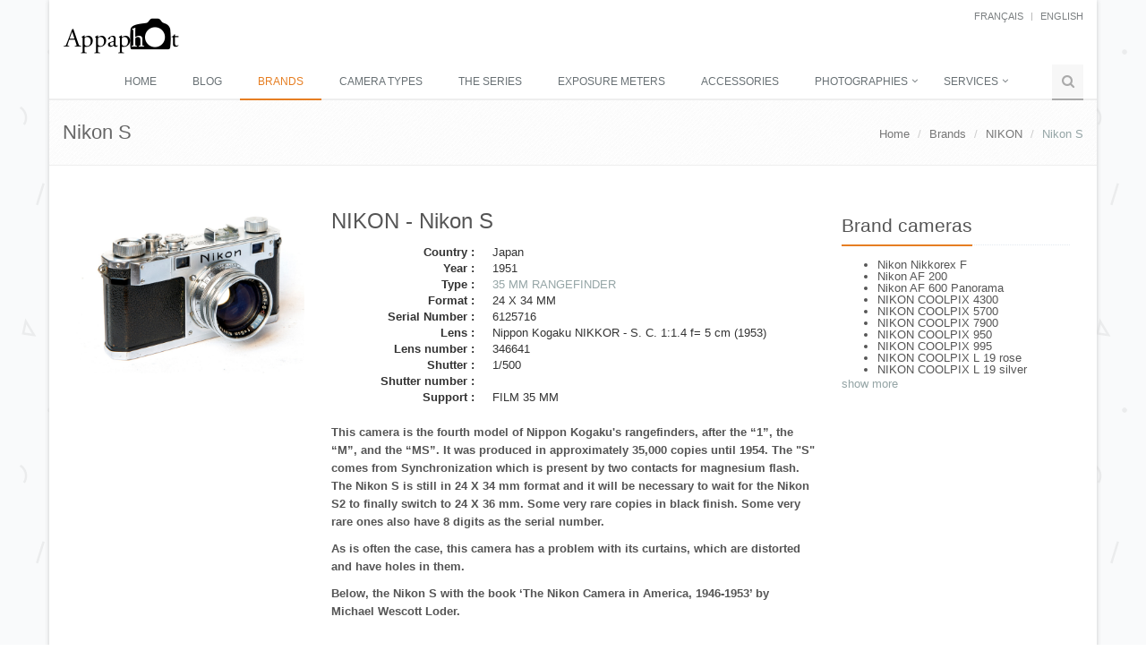

--- FILE ---
content_type: text/html; charset=utf-8
request_url: http://www.appaphot.be/en/brands/nikon/nikon-s/
body_size: 7009
content:

<!DOCTYPE html>
<!--[if IE 8]> <html lang="en" class="ie8"> <![endif]-->
<!--[if IE 9]> <html lang="en" class="ie9"> <![endif]-->
<!--[if !IE]><!-->
<html lang="en">
<head>
    <!--<![endif]-->
    <title>Nikon S</title>
    <!-- Meta -->
    <meta charset="utf-8">
    <meta content="width=device-width, initial-scale=1.0" name="viewport">
    <meta content="+ viseur Variifocal 35-135 mm Nippon Kogaku N&#176; 337196 " name="description">
    <meta content="Jean-Pierre Mahiant" name="author">
    <!-- Favicon -->
    <link rel="shortcut icon" href="/favicon.ico">

    <!-- Web Fonts -->
    <link rel="shortcut" type="text/css" href="//fonts.googleapis.com/css?family=Open+Sans:400,300,600&subset=cyrillic,latin">

    <!-- CSS Global Compulsory -->
    <link rel="stylesheet" href="/assets/plugins/bootstrap/css/bootstrap.min.css">
    <link rel="stylesheet" href="/assets/css/style.css">
    <link rel="stylesheet" href="/assets/css/blog.style.css" />

    <!-- CSS Header and Footer -->
    <link rel="stylesheet" href="/assets/css/headers/header-default.css">
    <link rel="stylesheet" href="/assets/css/footers/footer-default.css">

    <!-- CSS Implementing Plugins -->
    <link rel="stylesheet" href="/assets/plugins/animate.css">
    <link rel="stylesheet" href="/assets/plugins/line-icons/line-icons.css">
    <link rel="stylesheet" href="/assets/plugins/font-awesome/css/font-awesome.css">
    <link rel="stylesheet" href="/assets/plugins/fancybox/source/jquery.fancybox.css">
    
    <link rel="stylesheet" href="/assets/plugins/master-slider/masterslider/style/masterslider.css">
    <link rel="stylesheet" href="/assets/plugins/master-slider/masterslider/skins/black-2/style.css">
    <link rel="stylesheet" href="/assets/plugins/cube-portfolio/cubeportfolio/css/cubeportfolio.min.css">
    <link rel="stylesheet" href="/assets/plugins/cube-portfolio/cubeportfolio/custom/custom-cubeportfolio.css">
    <link href="/assets/css/pages/page_search.css" rel="stylesheet" />
    <link href="/assets/css/pages/page_search_inner.css" rel="stylesheet" />
    <!-- CSS Theme -->
    <link rel="stylesheet" href="/assets/css/theme-colors/orange.css">
    <link rel="stylesheet" href="/assets/css/theme-colors/blog-light.css" />

    <!-- CSS Customization -->
    <link rel="stylesheet" href="/assets/css/custom.css">

    <!-- GA -->
    <!-- Google tag (gtag.js) -->
    <script async src="https://www.googletagmanager.com/gtag/js?id=G-1XQSNVKS41"></script>
    <script>
        window.dataLayer = window.dataLayer || [];
        function gtag() { dataLayer.push(arguments); }
        gtag('js', new Date());

        gtag('config', 'G-1XQSNVKS41');
    </script>
</head>
<body class="boxed-layout container">
    <div class="wrapper">
        <!--=== Header ===-->
        <div class="header">
            <div class="container">
                <!-- Logo -->
                <a class="logo" href="/en/">
                    <img src="/assets/img/logo3-dark.png" alt="Logo">
                </a>
                <!-- End Logo -->
                <!-- Topbar -->
                <div class="topbar">
                    <ul class="loginbar pull-right">
        <li><a href="/fr/brands/nikon/nikon-s/">fran&#231;ais</a></li>
            <li class="topbar-devider"></li>
        <li class="active"><a href="/en/brands/nikon/nikon-s/">English</a></li>
</ul>
                </div>
                <!-- End Topbar -->
                <!-- Toggle get grouped for better mobile display -->
                <button type="button" class="navbar-toggle" data-toggle="collapse" data-target=".navbar-responsive-collapse">
                    <span class="sr-only">Toggle navigation</span>
                    <span class="fa fa-bars"></span>
                </button>
                <!-- End Toggle -->
            </div>
            <!--/end container-->
            <!-- Navbar -->
            <!-- Collect the nav links, forms, and other content for toggling -->
<div class="collapse navbar-collapse mega-menu navbar-responsive-collapse">
    <div class="container">
    <ul class="nav navbar-nav" style="margin-top:30px;">
            <li><a href="/en/">Home</a></li>
            <li><a href="/en/blog/">Blog</a></li>
            <li class="active"><a href="/en/brands/">Brands</a></li>
            <li><a href="/en/camera-types/">Camera types</a></li>
            <li><a href="/en/les-s&#233;ries/">The series</a></li>
            <li><a href="/en/exposure-meters/">Exposure meters</a></li>
            <li><a href="/en/accessories/">Accessories</a></li>
            <li class="dropdown">
                <a href="javascript:void(0);" class="dropdown-toggle" data-toggle="dropdown">
                    Photographies
                </a>
                <ul class="dropdown-menu">
                        <li><a href="/en/photographies/mes-photographies/">Mes photographies</a></li>
                        <li><a href="/en/photographies/photographies-vintage/">Photographies vintage</a></li>
                        <li><a href="/en/photographies/appareils-vus-autrement/">Appareils vus autrement</a></li>
                        <li><a href="/en/photographies/objets-photo-et-publicitaires/">Objets Photo et Publicitaires</a></li>
                </ul>
            </li>
            <li class="dropdown">
                <a href="javascript:void(0);" class="dropdown-toggle" data-toggle="dropdown">
                    Services
                </a>
                <ul class="dropdown-menu">
                        <li><a href="/en/services/contact/">Contact</a></li>
                        <li><a href="/en/services/liens/">Links</a></li>
                        <li><a href="/en/services/supports-et-formats/">Supports and formats</a></li>
                        <li><a href="/en/services/bibliography/">Bibliography</a></li>
                </ul>
            </li>
            <li><a href="/en/sitemap/"></a></li>

    <!-- Search Block -->
    <li>
        <i class="search fa fa-search search-btn"></i>
        <div class="search-open">
            <div class="input-group animated fadeInDown">
                <input type="text" class="form-control searchbox" placeholder="Search on Appaphot">
                <span class="input-group-btn">
                    <button class="btn btn-u searchbutton" type="button">Go</button>
                </span>
            </div>
        </div>
    </li>
    <!-- End Search Block -->
    </ul>
    </div><!--/end container-->
</div><!--/navbar-collapse-->
            <!-- End Navbar -->
        </div>
        <!--=== End Header ===-->
        <!--=== Content Part ===-->
        
<div class="breadcrumbs">
    <div class="container">
        <h1 class="pull-left">Nikon S</h1>
        <ul class="pull-right breadcrumb">
                    <li><a href="/en/">Home</a></li>
                    <li><a href="/en/brands/">Brands</a></li>
                    <li><a href="/en/brands/nikon/">NIKON</a></li>
                    <li class="active">Nikon S</li>
        </ul>
    </div>
</div>

<!-- Left Sidebar -->
<div class="container content">
    <div class="col-md-9 md-margin-bottom-60">
        <div class="row">
    <div class="col-md-4">
			<a href="/media/7101/nikon-s.jpg?anchor=center&amp;mode=crop&amp;width=960&amp;rnd=133988170020000000" rel="gallery2" class="fancybox img-hover-v1">
				<img class="img-responsive" src="/media/7101/nikon-s.jpg"/>
			</a>
    </div>
    <div class="col-md-8">
        <h2>
            NIKON - Nikon S
        </h2>
        <dl class="dl-horizontal">
            <dt>Country :</dt>
            <dd>Japan</dd>
            <dt>Year :</dt>
            <dd>1951</dd>
            <dt>Type :</dt>
            <dd><a href="/en/camera-types/35-mm-telemetrique/">35 MM RANGEFINDER</a></dd>
            <dt>Format :</dt>
            <dd>24 X 34 MM</dd>
            <dt>Serial Number :</dt>
            <dd>6125716</dd>
            <dt>Lens :</dt>
            <dd>Nippon Kogaku NIKKOR - S. C.    1:1.4   f= 5 cm  (1953) </dd>
            <dt>Lens number :</dt>
            <dd>346641</dd>
            <dt>Shutter :</dt>
            <dd>1/500</dd>
            <dt>Shutter number :</dt>
            <dd></dd>
            <dt>Support :</dt>
            <dd>FILM 35 MM</dd>
        </dl>
        


    <div class="umb-grid">
                <div class="grid-section">
    <div >
        <div class="row clearfix">
            <div class="col-sm-12 column">
                <div >
                            
    
<p><strong>This camera is the fourth model of Nippon Kogaku's rangefinders, after the “1”, the “M”, and the “MS”. It was produced in approximately 35,000 copies until 1954. The "S" comes from Synchronization which is present by two contacts for magnesium flash. The Nikon S is still in 24 X 34 mm format and it will be necessary to wait for the Nikon S2 to finally switch to 24 X 36 mm. Some very rare copies in black finish. Some very rare ones also have 8 digits as the serial number.</strong></p>
<p><strong>As is often the case, this camera has a problem with its curtains, which are distorted and have holes in them. </strong></p>
<p><strong>Below, the Nikon S with the book ‘The Nikon Camera in America, 1946-1953’ by Michael Wescott Loder.</strong></p>
<p> </p>


                </div>
            </div>        </div>
    </div>
                </div>
    </div>



    </div>
</div>

    <h3>Other pictures of the camera</h3>
        <div class="row  margin-bottom-30">
                    <div class="col-sm-3 sm-margin-bottom-30">
                        <a href="/media/6247/num&#233;risation0028.jpg?anchor=center&amp;mode=crop&amp;width=960&amp;rnd=132324569120000000" rel="gallery2" class="fancybox img-hover-v1">
                            <span><img class="img-responsive" src="/media/6247/num&#233;risation0028.jpg?anchor=center&amp;mode=crop&amp;width=336&amp;height=215&amp;rnd=132324569120000000" alt="Nikon S"></span>
                        </a>
                    </div>
                    <div class="col-sm-3 sm-margin-bottom-30">
                        <a href="/media/6248/num&#233;risation0026.jpg?anchor=center&amp;mode=crop&amp;width=960&amp;rnd=132324569480000000" rel="gallery2" class="fancybox img-hover-v1">
                            <span><img class="img-responsive" src="/media/6248/num&#233;risation0026.jpg?anchor=center&amp;mode=crop&amp;width=336&amp;height=215&amp;rnd=132324569480000000" alt="Nikon S"></span>
                        </a>
                    </div>
                    <div class="col-sm-3 sm-margin-bottom-30">
                        <a href="/media/7334/s-livre.jpg?anchor=center&amp;mode=crop&amp;width=960&amp;rnd=134097484120000000" rel="gallery2" class="fancybox img-hover-v1">
                            <span><img class="img-responsive" src="/media/7334/s-livre.jpg?anchor=center&amp;mode=crop&amp;width=336&amp;height=215&amp;rnd=134097484120000000" alt="Nikon S"></span>
                        </a>
                    </div>

        </div>

    </div>
    <!-- Right Sidebar -->
    <div class="col-md-3 magazine-page">
        <!-- Posts -->
<div class="posts margin-bottom-40">
    <div class="headline headline-md">
        <h2>Brand cameras</h2>
    </div>
    <div class="show-content hideContent">
        <ul>
                <li><a href="/en/brands/nikon/nikon-nikkorex-f/"> Nikon Nikkorex F</a></li>
                <li><a href="/en/brands/nikon/nikon-af-200/">Nikon AF 200</a></li>
                <li><a href="/en/brands/nikon/nikon-af-600-panorama/">Nikon AF 600 Panorama</a></li>
                <li><a href="/en/brands/nikon/nikon-coolpix-4300/">NIKON COOLPIX 4300</a></li>
                <li><a href="/en/brands/nikon/nikon-coolpix-5700/">NIKON COOLPIX 5700</a></li>
                <li><a href="/en/brands/nikon/nikon-coolpix-7900/">NIKON COOLPIX 7900</a></li>
                <li><a href="/en/brands/nikon/nikon-coolpix-950/">NIKON COOLPIX 950</a></li>
                <li><a href="/en/brands/nikon/nikon-coolpix-995/">NIKON COOLPIX 995</a></li>
                <li><a href="/en/brands/nikon/nikon-coolpix-l-19-rose/">NIKON COOLPIX L 19 rose</a></li>
                <li><a href="/en/brands/nikon/nikon-coolpix-l-19-argent/">NIKON COOLPIX L 19 silver</a></li>
                <li><a href="/en/brands/nikon/nikon-coolpix-l-2-1/">NIKON COOLPIX L 2</a></li>
                <li><a href="/en/brands/nikon/nikon-coolpix-l-4/">NIKON COOLPIX L 4</a></li>
                <li><a href="/en/brands/nikon/nikon-coolpix-p-310/">NIKON COOLPIX P 310</a></li>
                <li><a href="/en/brands/nikon/nikon-coolpix-p-5100/">NIKON COOLPIX P 5100</a></li>
                <li><a href="/en/brands/nikon/nikon-coolpix-p-7000/">NIKON COOLPIX P 7000</a></li>
                <li><a href="/en/brands/nikon/nikon-coolpix-s-220/">NIKON COOLPIX S 220</a></li>
                <li><a href="/en/brands/nikon/nikon-coolpix-s-2700/">NIKON COOLPIX S 2700</a></li>
                <li><a href="/en/brands/nikon/nikon-coolpix-s-560/">NIKON COOLPIX S 560</a></li>
                <li><a href="/en/brands/nikon/nikon-coolpix-s-6300/">NIKON COOLPIX S 6300</a></li>
                <li><a href="/en/brands/nikon/nikon-d-70/">NIKON D 70</a></li>
                <li><a href="/en/brands/nikon/nikon-d-80/">NIKON D 80</a></li>
                <li><a href="/en/brands/nikon/nikon-d3200/">NIKON D3200</a></li>
                <li><a href="/en/brands/nikon/nikon-d70-s/">NIKON D70 S</a></li>
                <li><a href="/en/brands/nikon/nikon-el2/">Nikon EL2</a></li>
                <li><a href="/en/brands/nikon/nikon-em/">Nikon EM</a></li>
                <li><a href="/en/brands/nikon/nikon-em-2/">Nikon EM 2</a></li>
                <li><a href="/en/brands/nikon/nikon-f-plus-winder-f-36/">Nikon F + Winder F-36</a></li>
                <li><a href="/en/brands/nikon/nikon-f-apollo-photomic-ftn/">NIKON F APOLLO PHOTOMIC FTN</a></li>
                <li><a href="/en/brands/nikon/nikon-f-black/">Nikon F Black</a></li>
                <li><a href="/en/brands/nikon/nikon-f-eyelevel-1960/">NIKON F EYELEVEL (1960)</a></li>
                <li><a href="/en/brands/nikon/nikon-f-eyelevel-1961/">Nikon F Eyelevel (1961)</a></li>
                <li><a href="/en/brands/nikon/nikon-f-photomic/">Nikon F Photomic</a></li>
                <li><a href="/en/brands/nikon/nikon-f-photomic-2/">Nikon F Photomic 2</a></li>
                <li><a href="/en/brands/nikon/nikon-f-photomic-ftn/">Nikon F Photomic FTn</a></li>
                <li><a href="/en/brands/nikon/nikon-f-photomic-t/">Nikon F Photomic T</a></li>
                <li><a href="/en/brands/nikon/nikon-f-photomic-tn-black/">Nikon F Photomic Tn Black</a></li>
                <li><a href="/en/brands/nikon/nikon-f-waistlevel-1964/">Nikon F waistlevel 1964</a></li>
                <li><a href="/en/brands/nikon/nikon-f100/">Nikon F100</a></li>
                <li><a href="/en/brands/nikon/nikon-f2-photomic/">Nikon F2 Photomic</a></li>
                <li><a href="/en/brands/nikon/nikon-f2-waistlevel/">Nikon F2 Waistlevel</a></li>
                <li><a href="/en/brands/nikon/nikon-f2a/">NIKON F2A</a></li>
                <li><a href="/en/brands/nikon/nikon-f2as-photomic/">Nikon F2AS Photomic</a></li>
                <li><a href="/en/brands/nikon/nikon-f2s-photomic/">Nikon F2S Photomic</a></li>
                <li><a href="/en/brands/nikon/nikon-f2sb/">Nikon F2SB</a></li>
                <li><a href="/en/brands/nikon/nikon-f3/">Nikon F3</a></li>
                <li><a href="/en/brands/nikon/nikon-f3-180-mm/">NIKON F3 - 180 mm</a></li>
                <li><a href="/en/brands/nikon/nikon-f3-t/">Nikon F3 / T</a></li>
                <li><a href="/en/brands/nikon/nikon-f3-af/">Nikon F3 AF</a></li>
                <li><a href="/en/brands/nikon/nikon-f3-hp/">Nikon F3 HP</a></li>
                <li><a href="/en/brands/nikon/nikon-f3-hp-medical/">Nikon F3 HP Medical</a></li>
                <li><a href="/en/brands/nikon/nikon-f3-p/">Nikon F3 P</a></li>
                <li><a href="/en/brands/nikon/nikon-f-301/">Nikon F-301</a></li>
                <li><a href="/en/brands/nikon/nikon-f-401/">Nikon F-401</a></li>
                <li><a href="/en/brands/nikon/nikon-f-401-s/">Nikon F-401 S</a></li>
                <li><a href="/en/brands/nikon/nikon-f-401-x/">Nikon F-401 X</a></li>
                <li><a href="/en/brands/nikon/nikon-f4s/">Nikon F4S</a></li>
                <li><a href="/en/brands/nikon/nikon-f5/">Nikon F5</a></li>
                <li><a href="/en/brands/nikon/nikon-f50/">Nikon F50</a></li>
                <li><a href="/en/brands/nikon/nikon-f-501/">Nikon F-501</a></li>
                <li><a href="/en/brands/nikon/nikon-f55/">Nikon F55</a></li>
                <li><a href="/en/brands/nikon/nikon-f6/">Nikon F6</a></li>
                <li><a href="/en/brands/nikon/nikon-f60/">Nikon F60</a></li>
                <li><a href="/en/brands/nikon/nikon-f-601/">Nikon F-601</a></li>
                <li><a href="/en/brands/nikon/nikon-f65-black/">Nikon F65 Black</a></li>
                <li><a href="/en/brands/nikon/nikon-f65-silver/">Nikon F65 Silver</a></li>
                <li><a href="/en/brands/nikon/nikon-f70/">Nikon F70</a></li>
                <li><a href="/en/brands/nikon/nikon-f75/">Nikon F75</a></li>
                <li><a href="/en/brands/nikon/nikon-f80-black/">NIKON F80 (BLACK)</a></li>
                <li><a href="/en/brands/nikon/nikon-f-801/">NIKON F-801</a></li>
                <li><a href="/en/brands/nikon/nikon-f-801-s/">Nikon F-801 S</a></li>
                <li><a href="/en/brands/nikon/nikon-f90/">Nikon F90</a></li>
                <li><a href="/en/brands/nikon/nikon-f90x/">Nikon F90X</a></li>
                <li><a href="/en/brands/nikon/nikon-fa-black/">NIKON FA BLACK</a></li>
                <li><a href="/en/brands/nikon/nikon-fa-chrome/">NIKON FA CHROME</a></li>
                <li><a href="/en/brands/nikon/nikon-fe-chrome/">Nikon FE - Chrome</a></li>
                <li><a href="/en/brands/nikon/nikon-fe-noir/">Nikon FE Noir</a></li>
                <li><a href="/en/brands/nikon/nikon-fe10/">Nikon FE10</a></li>
                <li><a href="/en/brands/nikon/nikon-fe2/">Nikon FE2</a></li>
                <li><a href="/en/brands/nikon/nikon-fg/">Nikon FG</a></li>
                <li><a href="/en/brands/nikon/nikon-fg-noir/">Nikon FG noir</a></li>
                <li><a href="/en/brands/nikon/nikon-fg-20/">Nikon FG-20</a></li>
                <li><a href="/en/brands/nikon/nikon-fg-20-black/">NIKON FG-20 BLACK</a></li>
                <li><a href="/en/brands/nikon/nikon-fm-2/">NIKON FM (2)</a></li>
                <li><a href="/en/brands/nikon/nikon-fm-black/">NIKON FM black</a></li>
                <li><a href="/en/brands/nikon/nikon-fm-chrome/">Nikon FM chrome</a></li>
                <li><a href="/en/brands/nikon/nikon-fm2-chrome/">Nikon FM2 chrome</a></li>
                <li><a href="/en/brands/nikon/nikon-fm2t/">NIKON FM2/T</a></li>
                <li><a href="/en/brands/nikon/nikon-fm3a-black/">Nikon FM3A Black</a></li>
                <li><a href="/en/brands/nikon/nikon-fm3a-chrom&#233;/">NIKON FM3A silver</a></li>
                <li><a href="/en/brands/nikon/nikon-fx-35-wa/">Nikon FX-35 WA</a></li>
                <li><a href="/en/brands/nikon/nikon-l135-af/">Nikon L135 AF</a></li>
                <li><a href="/en/brands/nikon/nikon-l35-aw-ad-bleu/">Nikon L35  AW AD (Bleu)</a></li>
                <li><a href="/en/brands/nikon/nikon-l35-aw-af-noir/">Nikon L35  AW AF (Noir)</a></li>
                <li><a href="/en/brands/nikon/nikon-l35-aw-af-orange/">Nikon L35  AW AF (Orange)</a></li>
                <li><a href="/en/brands/nikon/nikon-l35-af/">Nikon L35 AF</a></li>
                <li><a href="/en/brands/nikon/nikon-lite-touch-120-ed-af/">Nikon Lite Touch 120 ED AF</a></li>
                <li><a href="/en/brands/nikon/nikon-m-35/">NIKON M-35</a></li>
                <li><a href="/en/brands/nikon/nikon-m-35-s/">Nikon M-35 S</a></li>
                <li><a href="/en/brands/nikon/nikon-n-8008-s/">NIKON N 8008 S</a></li>
                <li><a href="/en/brands/nikon/nikon-nikkorex-35/">Nikon Nikkorex 35</a></li>
                <li><a href="/en/brands/nikon/nikon-nikkorex-35-2/">Nikon Nikkorex 35-2</a></li>
                <li><a href="/en/brands/nikon/nikon-nikkorex-auto-35/">Nikon Nikkorex Auto 35</a></li>
                <li><a href="/en/brands/nikon/nikon-nikkorex-zoom-35/">Nikon Nikkorex Zoom 35</a></li>
                <li><a href="/en/brands/nikon/nikon-nikkormat-el-black/">NIKON NIKKORMAT EL Black</a></li>
                <li><a href="/en/brands/nikon/nikon-nikkormat-el-chrome/">NIKON NIKKORMAT EL Chrome</a></li>
                <li><a href="/en/brands/nikon/nikon-nikkormat-elw/">Nikon Nikkormat ELw</a></li>
                <li><a href="/en/brands/nikon/nikon-nikkormat-fs/">Nikon Nikkormat FS</a></li>
                <li><a href="/en/brands/nikon/nikon-nikkormat-ft/">Nikon Nikkormat FT</a></li>
                <li><a href="/en/brands/nikon/nikon-nikkormat-ft-black/">NIKON NIKKORMAT FT BLACK</a></li>
                <li><a href="/en/brands/nikon/nikon-nikkormat-ft2-black/">NIKON NIKKORMAT FT2 BLACK</a></li>
                <li><a href="/en/brands/nikon/nikon-nikkormat-ft2-chrome/">Nikon Nikkormat FT2 Chrome</a></li>
                <li><a href="/en/brands/nikon/nikon-nikkormat-ft3-black/">Nikon Nikkormat FT3 black</a></li>
                <li><a href="/en/brands/nikon/nikon-nikkormat-ft3-chrome/">NIKON NIKKORMAT FT3 CHROME </a></li>
                <li><a href="/en/brands/nikon/nikon-nikkormat-ftn/">Nikon Nikkormat FTn</a></li>
                <li><a href="/en/brands/nikon/nikon-nikkormat-ftn-2/">Nikon Nikkormat FTn (2)</a></li>
                <li><a href="/en/brands/nikon/nikon-nikkormat-ftn-black/">NIKON NIKKORMAT FTn black</a></li>
                <li><a href="/en/brands/nikon/nikon-nikomat-el-black/">NIKON NIKOMAT EL BLACK</a></li>
                <li><a href="/en/brands/nikon/nikon-nikomat-ft2/">Nikon Nikomat FT2</a></li>
                <li><a href="/en/brands/nikon/nikon-nikonos-ii-ou-calypso-nikkor-ii/">Nikon Nikonos II ou Calypso - Nikkor II</a></li>
                <li><a href="/en/brands/nikon/nikon-nikonos-iii/">Nikon Nikonos III</a></li>
                <li><a href="/en/brands/nikon/nikon-nikonos-iv-a/">Nikon Nikonos IV-A</a></li>
                <li><a href="/en/brands/nikon/nikon-nikonos-rs/">NIKON NIKONOS RS</a></li>
                <li><a href="/en/brands/nikon/nikon-nikonos-v/">Nikon Nikonos V</a></li>
                <li><a href="/en/brands/nikon/nikon-nikonos-v-green/">NIKON NIKONOS V - GREEN</a></li>
                <li><a href="/en/brands/nikon/nikon-nuvis-v/">Nikon Nuvis V</a></li>
                <li><a href="/en/brands/nikon/nikon-pronea-600i/">Nikon Pronea 600i</a></li>
                <li><a href="/en/brands/nikon/nikon-rf-2/">NIKON RF 2</a></li>
                <li><a href="/en/brands/nikon/nikon-s2-version1/">Nikon S2 (version1)</a></li>
                <li><a href="/en/brands/nikon/nikon-s3/">NIKON S3</a></li>
                <li><a href="/en/brands/nikon/nikon-sp/">Nikon SP</a></li>
                <li><a href="/en/brands/nikon/nikon-tw-zoom/">Nikon TW Zoom</a></li>
                <li><a href="/en/brands/nikon/nikon-tw-zoom-35-70/">Nikon TW Zoom 35-70</a></li>
                <li><a href="/en/brands/nikon/nikon-zoom-200-af/">Nikon Zoom 200 AF</a></li>
                <li><a href="/en/brands/nikon/nikon-zoom-300-af/">Nikon Zoom 300 AF</a></li>
                <li><a href="/en/brands/nikon/nikon-zoom-500-af/">NIKON ZOOM 500 AF</a></li>
                <li><a href="/en/brands/nikon/nikon-zoom-touch-105-vr/">Nikon Zoom Touch 105 VR</a></li>
                <li><a href="/en/brands/nikon/one-touch-zoom-90-s-af/">ONE TOUCH ZOOM 90 S AF</a></li>
                <li><a href="/en/brands/nikon/tw-20-af/">TW 20 AF</a></li>
                <li><a href="/en/brands/nikon/tw-zoom-105-ed/">TW ZOOM 105 ED</a></li>
        </ul>
    </div>
    <div class="show-more">
        <a href="#">show more</a>
    </div>
</div><!--/posts-->
    </div>
</div>

        <!--/container-->
        <!--=== End Content Part ===-->
        <!--=== Default Footer ===-->
        <!--=== Footer ===-->
        <div id="footer-default" class="footer-default">
            <div class="footer">
                <div class="container">
                    <div class="row">
                        <div class="col-md-4 md-margin-bottom-40">
                            
                        </div><!--/col-md-4-->
                        <div class="col-md-4 md-margin-bottom-40">
                            
                        </div><!--/col-md-4-->
                        <div class="col-md-4">
                            <!-- Contact Us -->
                            <div class="headline"><h2>Contact</h2></div>
                            <address class="md-margin-bottom-40">
                                Email: <a href="mailto:info@appaphot.be" class="">info@appaphot.be</a>
                            </address>
                            <!-- End Contact Us -->
                        </div><!--/col-md-4-->
                    </div>
                </div>
            </div><!--/footer-->
            <div class="copyright">
                <div class="container">
                    <div class="row">
                        <div class="col-md-6">
                            <p>
                                Copyright &copy; Appaphot.be 2026 - All rights reserved
                            </p>
                        </div>
                        <div class="col-md-6">
                            <a href="/en/">
                                <img class="pull-right" id="logo-footer" src="/assets/img/logo2-default.png" alt="">
                            </a>
                        </div>
                    </div>
                </div>
            </div><!--/copyright-->
        </div>
        <!--=== End Footer ===-->
        <!--=== End Default Footer ===-->
        <!--=== End Footer Version 1 ===-->
    </div>

    <!-- JS Global Compulsory -->
    <script src="/assets/plugins/jquery/jquery.min.js"></script>
    <script src="/assets/plugins/jquery/jquery-migrate.min.js"></script>
    <script src="/assets/plugins/bootstrap/js/bootstrap.min.js"></script>

    <!-- JS Implementing Plugins -->
    <script src="/assets/plugins/back-to-top.js"></script>
    <script src="/assets/plugins/smoothScroll.js"></script>
    <script src="/assets/plugins/master-slider/masterslider/masterslider.js"></script>
    <script src="/assets/plugins/master-slider/masterslider/jquery.easing.min.js"></script>
    <script src="/assets/js/plugins/master-slider-showcase4.js"></script>
    
    <script src="/assets/js/plugins/revolution-slider.js"></script>
    <script type="text/javascript" src="/assets/plugins/smoothScroll.js"></script>
    <script type="text/javascript" src="/assets/plugins/cube-portfolio/cubeportfolio/js/jquery.cubeportfolio.min.js"></script>
    <script type="text/javascript" src="/assets/js/plugins/masonry.pkgd.min.js"></script>

    <!-- JS Customization -->
    <script type="text/javascript" src="/assets/js/custom.js"></script>

    <!-- JS Page Level -->
    <script src="/assets/js/app.js"></script>
    <script type="text/javascript" src="/assets/plugins/fancybox/source/jquery.fancybox.pack.js"></script>
    <script type="text/javascript" src="/assets/js/plugins/fancy-box.js"></script>
    
    <script language="javascript" type="text/javascript">
        $(".show-more a").on("click", function () {
            var $this = $(this);
            var $content = $this.parent().prev("div.show-content");
            var linkText = $this.text();

            if (linkText === "show less") {
                linkText = "show more";
            } else {
                linkText = "show less";
            };
            $content.toggleClass("showContent", "hideContent");

            $this.text(linkText);
        });
    </script>

    <script>
        jQuery(document).ready(function () {
            App.init();
            MasterSliderShowcase4.initMasterSliderShowcase4();
            FancyBox.initFancybox();

            function search(text) {
                if (text !== undefined && text.length > 0) {
                    document.location.href = '/fr/search?q=' + encodeURI(text);
                }
            }

            // init searchbox
            var searchBox = jQuery(".searchbox");
            if (searchBox.length > 0) {
                searchBox = jQuery(searchBox[0]);
                searchBox.on("keyup", function (event) {
                    if (event.key === 'Enter') {
                        search(searchBox.val());
                    }
                });
            }

            // init searchbutton
            var searchButton = jQuery(".searchbutton");
            searchButton.on("click", function (event) {
                search(searchBox.val());
            });
        });
    </script>
</body>
</html>